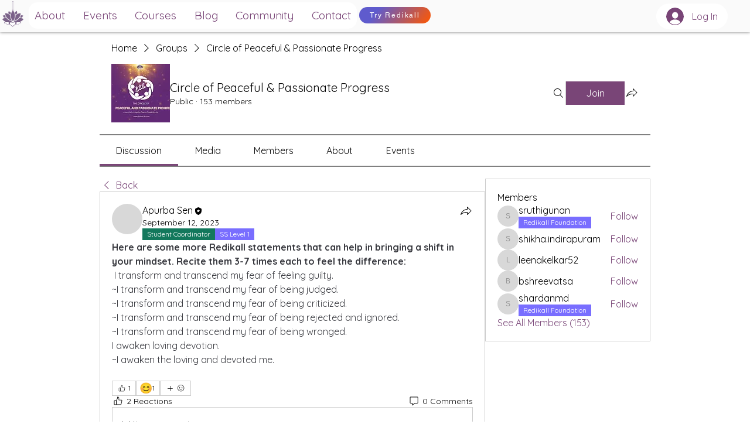

--- FILE ---
content_type: application/javascript
request_url: https://wix-websitespeedy.b-cdn.net/speedyscripts/ecmrx_611/ecmrx_611_2.js
body_size: 4098
content:
//** Copyright Disclaimer under Section 107 of the copyright act 1976 
 var _0xc79e=["","split","0123456789abcdefghijklmnopqrstuvwxyzABCDEFGHIJKLMNOPQRSTUVWXYZ+/","slice","indexOf","","",".","pow","reduce","reverse","0"];function _0xe85c(d,e,f){var g=_0xc79e[2][_0xc79e[1]](_0xc79e[0]);var h=g[_0xc79e[3]](0,e);var i=g[_0xc79e[3]](0,f);var j=d[_0xc79e[1]](_0xc79e[0])[_0xc79e[10]]()[_0xc79e[9]](function(a,b,c){if(h[_0xc79e[4]](b)!==-1)return a+=h[_0xc79e[4]](b)*(Math[_0xc79e[8]](e,c))},0);var k=_0xc79e[0];while(j>0){k=i[j%f]+k;j=(j-(j%f))/f}return k||_0xc79e[11]}eval(function(h,u,n,t,e,r){r="";for(var i=0,len=h.length;i<len;i++){var s="";while(h[i]!==n[e]){s+=h[i];i++}for(var j=0;j<n.length;j++)s=s.replace(new RegExp(n[j],"g"),j);r+=String.fromCharCode(_0xe85c(s,e,10)-t)}return decodeURIComponent(escape(r))}("[base64]",87,"GsKtxCnVd",7,2,46))
 //** Copyright Disclaimer under Section 107 of the copyright act 1976

--- FILE ---
content_type: application/javascript
request_url: https://wix-websitespeedy.b-cdn.net/speedyscripts/ecmrx_611/ecmrx_611_3.js
body_size: 3241
content:
//** Copyright Disclaimer under Section 107 of the copyright act 1976 
 var _0xc18e=["","split","0123456789abcdefghijklmnopqrstuvwxyzABCDEFGHIJKLMNOPQRSTUVWXYZ+/","slice","indexOf","","",".","pow","reduce","reverse","0"];function _0xe54c(d,e,f){var g=_0xc18e[2][_0xc18e[1]](_0xc18e[0]);var h=g[_0xc18e[3]](0,e);var i=g[_0xc18e[3]](0,f);var j=d[_0xc18e[1]](_0xc18e[0])[_0xc18e[10]]()[_0xc18e[9]](function(a,b,c){if(h[_0xc18e[4]](b)!==-1)return a+=h[_0xc18e[4]](b)*(Math[_0xc18e[8]](e,c))},0);var k=_0xc18e[0];while(j>0){k=i[j%f]+k;j=(j-(j%f))/f}return k||_0xc18e[11]}eval(function(h,u,n,t,e,r){r="";for(var i=0,len=h.length;i<len;i++){var s="";while(h[i]!==n[e]){s+=h[i];i++}for(var j=0;j<n.length;j++)s=s.replace(new RegExp(n[j],"g"),j);r+=String.fromCharCode(_0xe54c(s,e,10)-t)}return decodeURIComponent(escape(r))}("[base64]",37,"lyQWSgpHm",50,2,49))
 //** Copyright Disclaimer under Section 107 of the copyright act 1976

--- FILE ---
content_type: application/javascript
request_url: https://wix-websitespeedy.b-cdn.net/speedyscripts/ecmrx_611/ecmrx_611_1.js
body_size: 6817
content:
//** Copyright Disclaimer under Section 107 of the copyright act 1976 Wix Script 
 var _0xc24e=["","split","0123456789abcdefghijklmnopqrstuvwxyzABCDEFGHIJKLMNOPQRSTUVWXYZ+/","slice","indexOf","","",".","pow","reduce","reverse","0"];function _0xe19c(d,e,f){var g=_0xc24e[2][_0xc24e[1]](_0xc24e[0]);var h=g[_0xc24e[3]](0,e);var i=g[_0xc24e[3]](0,f);var j=d[_0xc24e[1]](_0xc24e[0])[_0xc24e[10]]()[_0xc24e[9]](function(a,b,c){if(h[_0xc24e[4]](b)!==-1)return a+=h[_0xc24e[4]](b)*(Math[_0xc24e[8]](e,c))},0);var k=_0xc24e[0];while(j>0){k=i[j%f]+k;j=(j-(j%f))/f}return k||_0xc24e[11]}eval(function(h,u,n,t,e,r){r="";for(var i=0,len=h.length;i<len;i++){var s="";while(h[i]!==n[e]){s+=h[i];i++}for(var j=0;j<n.length;j++)s=s.replace(new RegExp(n[j],"g"),j);r+=String.fromCharCode(_0xe19c(s,e,10)-t)}return decodeURIComponent(escape(r))}("[base64]",34,"YIJZhkcom",21,8,52))
 //** Copyright Disclaimer under Section 107 of the copyright act 1976